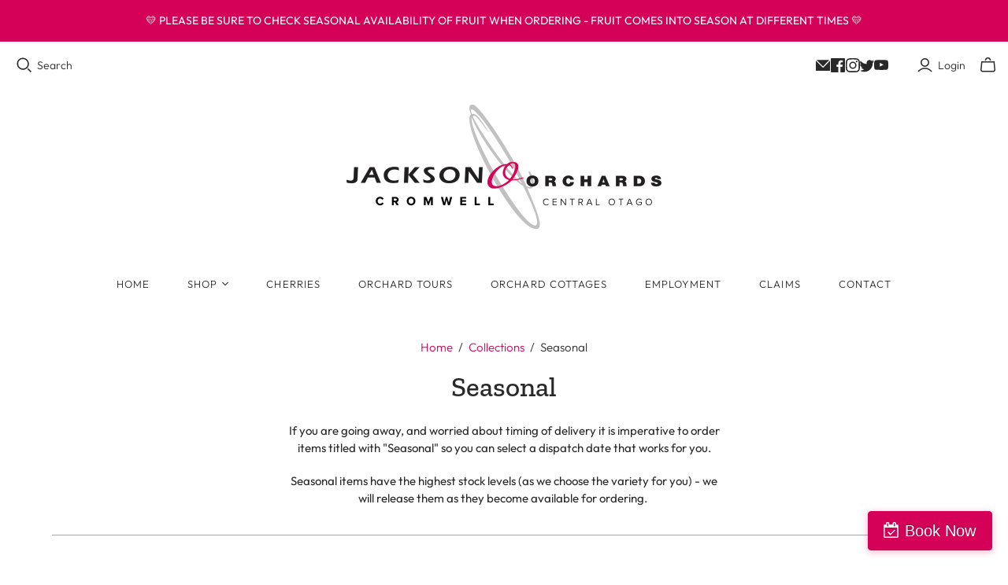

--- FILE ---
content_type: text/css
request_url: https://form-assets.mailchimp.com/snippet/fonts/62090749
body_size: 1908
content:
@font-face{font-family: 'TwentiethCentury-normal-500'; src: url(https://www.jacksonorchard.co.nz/cdn/fonts/twentieth_century/twentiethcentury_n5.b4da30ebed0d40c4346db26613438fb2522c7cc0.woff2?h1=amFja3Nvbm9yY2hhcmQuY28ubno&h2=amFja3Nvbm9yY2hhcmRzLmNvLm56&h3=amFja3Nvbi1vcmNoYXJkcy5hY2NvdW50Lm15c2hvcGlmeS5jb20&hmac=1834286f9a23d47312b7e8c0d3499b00279c3f7bf4d78f22a69e97ba9c2b9845) format('woff2'), url(https://www.jacksonorchard.co.nz/cdn/fonts/twentieth_century/twentiethcentury_n5.662a279e22fd2388a2e24afe8c25091125c92f02.woff?h1=amFja3Nvbm9yY2hhcmQuY28ubno&h2=amFja3Nvbm9yY2hhcmRzLmNvLm56&h3=amFja3Nvbi1vcmNoYXJkcy5hY2NvdW50Lm15c2hvcGlmeS5jb20&hmac=7552777ce281a541b6773ab92f5aca74c46a014ab37946449803c06690d3a190) format('woff'), url(https://form-assets.mailchimp.com/62090749/fonts/TwentiethCentury-normal-500.woff2) format('woff2'), url(https://form-assets.mailchimp.com/62090749/fonts/TwentiethCentury-normal-500.woff) format('woff');} @font-face{font-family: 'TwentiethCentury-italic-500'; src: url(https://www.jacksonorchard.co.nz/cdn/fonts/twentieth_century/twentiethcentury_i5.bd08672ca520961f22796fa30b8eb990cdae9e66.woff2?h1=amFja3Nvbm9yY2hhcmQuY28ubno&h2=amFja3Nvbm9yY2hhcmRzLmNvLm56&h3=amFja3Nvbi1vcmNoYXJkcy5hY2NvdW50Lm15c2hvcGlmeS5jb20&hmac=859863cc8e4623f700cf8e96cb8487fe31d22a5a6a43e2840bb4176e050ed518) format('woff2'), url(https://www.jacksonorchard.co.nz/cdn/fonts/twentieth_century/twentiethcentury_i5.2c821961205eeb5cf15a2c8625fcabf280db1c72.woff?h1=amFja3Nvbm9yY2hhcmQuY28ubno&h2=amFja3Nvbm9yY2hhcmRzLmNvLm56&h3=amFja3Nvbi1vcmNoYXJkcy5hY2NvdW50Lm15c2hvcGlmeS5jb20&hmac=2e17498493bca31ab4af0c95b3fbfae57de5e51b5e94fa59ec930cc87dd02fdd) format('woff'), url(https://form-assets.mailchimp.com/62090749/fonts/TwentiethCentury-italic-500.woff2) format('woff2'), url(https://form-assets.mailchimp.com/62090749/fonts/TwentiethCentury-italic-500.woff) format('woff');} @font-face{font-family: 'TwentiethCentury-normal-700'; src: url(https://www.jacksonorchard.co.nz/cdn/fonts/twentieth_century/twentiethcentury_n7.0345f20fc1ba30e898808840fdfdbdb88635f97b.woff2?h1=amFja3Nvbm9yY2hhcmQuY28ubno&h2=amFja3Nvbm9yY2hhcmRzLmNvLm56&h3=amFja3Nvbi1vcmNoYXJkcy5hY2NvdW50Lm15c2hvcGlmeS5jb20&hmac=3ac52b11026fb43e82580869ab2755cedd31aa5ef26c34fb03873e677b323530) format('woff2'), url(https://www.jacksonorchard.co.nz/cdn/fonts/twentieth_century/twentiethcentury_n7.53ff26015a8c423e8d42b243e8855593260b9cd8.woff?h1=amFja3Nvbm9yY2hhcmQuY28ubno&h2=amFja3Nvbm9yY2hhcmRzLmNvLm56&h3=amFja3Nvbi1vcmNoYXJkcy5hY2NvdW50Lm15c2hvcGlmeS5jb20&hmac=4aa94085a1c93520a46b4c5d1317103553f26c8848e0c5b9c949e0257f3d0ea5) format('woff'), url(https://form-assets.mailchimp.com/62090749/fonts/TwentiethCentury-normal-700.woff2) format('woff2'), url(https://form-assets.mailchimp.com/62090749/fonts/TwentiethCentury-normal-700.woff) format('woff');} @font-face{font-family: 'TwentiethCentury-italic-700'; src: url(https://www.jacksonorchard.co.nz/cdn/fonts/twentieth_century/twentiethcentury_i7.659fe0647f07d7c9f56635015a82d315d68c7b2a.woff2?h1=amFja3Nvbm9yY2hhcmQuY28ubno&h2=amFja3Nvbm9yY2hhcmRzLmNvLm56&h3=amFja3Nvbi1vcmNoYXJkcy5hY2NvdW50Lm15c2hvcGlmeS5jb20&hmac=eb6a140c04ca09166306b9c73edf2d87aa8ecb6065f930323899bfa36b60d6b7) format('woff2'), url(https://www.jacksonorchard.co.nz/cdn/fonts/twentieth_century/twentiethcentury_i7.26df823babe3ada227e71f824ca9dffbfa793b82.woff?h1=amFja3Nvbm9yY2hhcmQuY28ubno&h2=amFja3Nvbm9yY2hhcmRzLmNvLm56&h3=amFja3Nvbi1vcmNoYXJkcy5hY2NvdW50Lm15c2hvcGlmeS5jb20&hmac=139fe7b64edc3ca374f03ecd5fed6824de61be9200ad2dfa6894abfc259ef24b) format('woff'), url(https://form-assets.mailchimp.com/62090749/fonts/TwentiethCentury-italic-700.woff2) format('woff2'), url(https://form-assets.mailchimp.com/62090749/fonts/TwentiethCentury-italic-700.woff) format('woff');} @font-face{font-family: 'TwentiethCentury-normal-400'; src: url(https://www.jacksonorchard.co.nz/cdn/fonts/twentieth_century/twentiethcentury_n4.1a7b2b68023505e1927302cc60a155187098ca59.woff2?h1=amFja3Nvbm9yY2hhcmQuY28ubno&h2=amFja3Nvbm9yY2hhcmRzLmNvLm56&h3=amFja3Nvbi1vcmNoYXJkcy5hY2NvdW50Lm15c2hvcGlmeS5jb20&hmac=70335acc7224b7e81e25ea61f9eeb4c366bfd1967e7117e988302baa373dcc55) format('woff2'), url(https://www.jacksonorchard.co.nz/cdn/fonts/twentieth_century/twentiethcentury_n4.2bd9ba3193feaaeabefe6059cf0ba7e11c41e810.woff?h1=amFja3Nvbm9yY2hhcmQuY28ubno&h2=amFja3Nvbm9yY2hhcmRzLmNvLm56&h3=amFja3Nvbi1vcmNoYXJkcy5hY2NvdW50Lm15c2hvcGlmeS5jb20&hmac=b872cfeda56c63eb6648f9060ca3fafff5537c35399168648ffb3ecaa19ceb82) format('woff'), url(https://form-assets.mailchimp.com/62090749/fonts/TwentiethCentury-normal-400.woff2) format('woff2'), url(https://form-assets.mailchimp.com/62090749/fonts/TwentiethCentury-normal-400.woff) format('woff');} @font-face{font-family: 'TwentiethCentury-normal-300'; src: url(https://www.jacksonorchard.co.nz/cdn/fonts/twentieth_century/twentiethcentury_n3.86e59a220b99538e6d65d71e24ce660a8ee4d965.woff2?h1=amFja3Nvbm9yY2hhcmQuY28ubno&h2=amFja3Nvbm9yY2hhcmRzLmNvLm56&h3=amFja3Nvbi1vcmNoYXJkcy5hY2NvdW50Lm15c2hvcGlmeS5jb20&hmac=8f2c2ab55ba0f828f581572fdcc28286f332174061a6239dce101f1925586fd1) format('woff2'), url(https://www.jacksonorchard.co.nz/cdn/fonts/twentieth_century/twentiethcentury_n3.34ec1fd22f3f6492e06c8e9cbb979146e410af63.woff?h1=amFja3Nvbm9yY2hhcmQuY28ubno&h2=amFja3Nvbm9yY2hhcmRzLmNvLm56&h3=amFja3Nvbi1vcmNoYXJkcy5hY2NvdW50Lm15c2hvcGlmeS5jb20&hmac=a85ed9b9778ad2ebfa14535b9e7d5e10e7f706da9b94529cfc8d7554550b6154) format('woff'), url(https://form-assets.mailchimp.com/62090749/fonts/TwentiethCentury-normal-300.woff2) format('woff2'), url(https://form-assets.mailchimp.com/62090749/fonts/TwentiethCentury-normal-300.woff) format('woff');} @font-face{font-family: 'TwentiethCentury-italic-300'; src: url(https://www.jacksonorchard.co.nz/cdn/fonts/twentieth_century/twentiethcentury_i3.0053f3718225e27d210d71fce1d5b9595680817b.woff2?h1=amFja3Nvbm9yY2hhcmQuY28ubno&h2=amFja3Nvbm9yY2hhcmRzLmNvLm56&h3=amFja3Nvbi1vcmNoYXJkcy5hY2NvdW50Lm15c2hvcGlmeS5jb20&hmac=69e9dcf26eb8fb9e6050155c5936c0c232b2bf1cce75f700d24f2082f76a5147) format('woff2'), url(https://www.jacksonorchard.co.nz/cdn/fonts/twentieth_century/twentiethcentury_i3.142ba5c619df6baab691aeab9e711ed220935706.woff?h1=amFja3Nvbm9yY2hhcmQuY28ubno&h2=amFja3Nvbm9yY2hhcmRzLmNvLm56&h3=amFja3Nvbi1vcmNoYXJkcy5hY2NvdW50Lm15c2hvcGlmeS5jb20&hmac=902384cd01109b49f7cd22487a02fd655141ffe72ae2b86cc7a5fbd9b9ca7b48) format('woff'), url(https://form-assets.mailchimp.com/62090749/fonts/TwentiethCentury-italic-300.woff2) format('woff2'), url(https://form-assets.mailchimp.com/62090749/fonts/TwentiethCentury-italic-300.woff) format('woff');} @font-face{font-family: 'Rockwell-normal-400'; src: url(https://www.jacksonorchard.co.nz/cdn/fonts/rockwell/rockwell_n4.1288e59367b01096daf22c73aaa73fc51dc47085.woff2?h1=amFja3Nvbm9yY2hhcmQuY28ubno&h2=amFja3Nvbm9yY2hhcmRzLmNvLm56&h3=amFja3Nvbi1vcmNoYXJkcy5hY2NvdW50Lm15c2hvcGlmeS5jb20&hmac=dd475d390b8754888081eb38ebe3c4c0823efd99d9a457c1ace579478dd36917) format('woff2'), url(https://www.jacksonorchard.co.nz/cdn/fonts/rockwell/rockwell_n4.73cb0c900f6dfa222a7bd955af817b0aafc111d6.woff?h1=amFja3Nvbm9yY2hhcmQuY28ubno&h2=amFja3Nvbm9yY2hhcmRzLmNvLm56&h3=amFja3Nvbi1vcmNoYXJkcy5hY2NvdW50Lm15c2hvcGlmeS5jb20&hmac=5f758fb2937ef214eda28eda75bd600edd6612996373f1db0373738393467d76) format('woff'), url(https://form-assets.mailchimp.com/62090749/fonts/Rockwell-normal-400.woff2) format('woff2'), url(https://form-assets.mailchimp.com/62090749/fonts/Rockwell-normal-400.woff) format('woff');} @font-face{font-family: 'Rockwell-italic-400'; src: url(https://www.jacksonorchard.co.nz/cdn/fonts/rockwell/rockwell_i4.bc12e44c633c3f30b3ca64f917bdaa0019a73ec5.woff2?h1=amFja3Nvbm9yY2hhcmQuY28ubno&h2=amFja3Nvbm9yY2hhcmRzLmNvLm56&h3=amFja3Nvbi1vcmNoYXJkcy5hY2NvdW50Lm15c2hvcGlmeS5jb20&hmac=c579cc21988a71562ba46e0d466d05512f0dcbe5e540e1a34f12386b83f9b377) format('woff2'), url(https://www.jacksonorchard.co.nz/cdn/fonts/rockwell/rockwell_i4.c1ff86261bcf4db0bbe2237e1692a4e38706b34c.woff?h1=amFja3Nvbm9yY2hhcmQuY28ubno&h2=amFja3Nvbm9yY2hhcmRzLmNvLm56&h3=amFja3Nvbi1vcmNoYXJkcy5hY2NvdW50Lm15c2hvcGlmeS5jb20&hmac=2837e06801094126c1146586191d1d1bb431330e950695dfb65e3f5cbdcb7014) format('woff'), url(https://form-assets.mailchimp.com/62090749/fonts/Rockwell-italic-400.woff2) format('woff2'), url(https://form-assets.mailchimp.com/62090749/fonts/Rockwell-italic-400.woff) format('woff');} @font-face{font-family: 'Rockwell-normal-700'; src: url(https://www.jacksonorchard.co.nz/cdn/fonts/rockwell/rockwell_n7.d323c91936400f00c1acd51d95a6cdaa9a98f8db.woff2?h1=amFja3Nvbm9yY2hhcmQuY28ubno&h2=amFja3Nvbm9yY2hhcmRzLmNvLm56&h3=amFja3Nvbi1vcmNoYXJkcy5hY2NvdW50Lm15c2hvcGlmeS5jb20&hmac=3c3659ed5968f54ae71fb40d283ef47d879ed3c812011a7a3a0c2be8b0cdd05d) format('woff2'), url(https://www.jacksonorchard.co.nz/cdn/fonts/rockwell/rockwell_n7.12a596098c6d259b9b2bb8faee1f05f975a661df.woff?h1=amFja3Nvbm9yY2hhcmQuY28ubno&h2=amFja3Nvbm9yY2hhcmRzLmNvLm56&h3=amFja3Nvbi1vcmNoYXJkcy5hY2NvdW50Lm15c2hvcGlmeS5jb20&hmac=81b40bc87b52f7a155e5653ab09a8c45179123781f1a71c99ec06eda7cb0169d) format('woff'), url(https://form-assets.mailchimp.com/62090749/fonts/Rockwell-normal-700.woff2) format('woff2'), url(https://form-assets.mailchimp.com/62090749/fonts/Rockwell-normal-700.woff) format('woff');} @font-face{font-family: 'Rockwell-italic-700'; src: url(https://www.jacksonorchard.co.nz/cdn/fonts/rockwell/rockwell_i7.0a245b6bfd7e3e0f6e7570e74bccd23558682872.woff2?h1=amFja3Nvbm9yY2hhcmQuY28ubno&h2=amFja3Nvbm9yY2hhcmRzLmNvLm56&h3=amFja3Nvbi1vcmNoYXJkcy5hY2NvdW50Lm15c2hvcGlmeS5jb20&hmac=90f3420ab5bced8566c0318036afefbe84fcf5408340d35e97c868f372f0fef3) format('woff2'), url(https://www.jacksonorchard.co.nz/cdn/fonts/rockwell/rockwell_i7.a62e719c0a9981473a663c0245dfe4c9fd210f54.woff?h1=amFja3Nvbm9yY2hhcmQuY28ubno&h2=amFja3Nvbm9yY2hhcmRzLmNvLm56&h3=amFja3Nvbi1vcmNoYXJkcy5hY2NvdW50Lm15c2hvcGlmeS5jb20&hmac=a75ebd5b1917df0c59158dc7570eff592729243f624138b99a5d720c6211ef6a) format('woff'), url(https://form-assets.mailchimp.com/62090749/fonts/Rockwell-italic-700.woff2) format('woff2'), url(https://form-assets.mailchimp.com/62090749/fonts/Rockwell-italic-700.woff) format('woff');} @font-face{font-family: 'Roboto-normal-400'; src: url(https://marketing.fareharbor.com/wp-content/uploads/sites/7068/2025/03/roboto-v20-vietnamese_latin-ext_latin_greek-ext_greek_cyrillic-ext_cyrillic-regular.woff2) format('woff2'), url(https://marketing.fareharbor.com/wp-content/uploads/sites/7068/2025/03/roboto-v20-vietnamese_latin-ext_latin_greek-ext_greek_cyrillic-ext_cyrillic-regular.woff) format('woff'), url(https://form-assets.mailchimp.com/62090749/fonts/Roboto-normal-400.woff2) format('woff2'), url(https://form-assets.mailchimp.com/62090749/fonts/Roboto-normal-400.woff) format('woff');} @font-face{font-family: 'Roboto-italic-400'; src: url(https://marketing.fareharbor.com/wp-content/uploads/sites/7068/2025/03/roboto-v20-vietnamese_latin-ext_latin_greek-ext_greek_cyrillic-ext_cyrillic-italic.woff2) format('woff2'), url(https://marketing.fareharbor.com/wp-content/uploads/sites/7068/2025/03/roboto-v20-vietnamese_latin-ext_latin_greek-ext_greek_cyrillic-ext_cyrillic-italic.woff) format('woff'), url(https://form-assets.mailchimp.com/62090749/fonts/Roboto-italic-400.woff2) format('woff2'), url(https://form-assets.mailchimp.com/62090749/fonts/Roboto-italic-400.woff) format('woff');} @font-face{font-family: 'Roboto-normal-700'; src: url(https://marketing.fareharbor.com/wp-content/uploads/sites/7068/2025/03/roboto-v20-vietnamese_latin-ext_latin_greek-ext_greek_cyrillic-ext_cyrillic-500.woff2) format('woff2'), url(https://marketing.fareharbor.com/wp-content/uploads/sites/7068/2025/03/roboto-v20-vietnamese_latin-ext_latin_greek-ext_greek_cyrillic-ext_cyrillic-500.woff) format('woff'), url(https://form-assets.mailchimp.com/62090749/fonts/Roboto-normal-700.woff2) format('woff2'), url(https://form-assets.mailchimp.com/62090749/fonts/Roboto-normal-700.woff) format('woff');} @font-face{font-family: 'Roboto-italic-700'; src: url(https://marketing.fareharbor.com/wp-content/uploads/sites/7068/2025/03/roboto-v20-vietnamese_latin-ext_latin_greek-ext_greek_cyrillic-ext_cyrillic-500italic.woff2) format('woff2'), url(https://marketing.fareharbor.com/wp-content/uploads/sites/7068/2025/03/roboto-v20-vietnamese_latin-ext_latin_greek-ext_greek_cyrillic-ext_cyrillic-500italic.woff) format('woff'), url(https://form-assets.mailchimp.com/62090749/fonts/Roboto-italic-700.woff2) format('woff2'), url(https://form-assets.mailchimp.com/62090749/fonts/Roboto-italic-700.woff) format('woff');} @font-face{font-family: 'Roboto-normal-900'; src: url(https://marketing.fareharbor.com/wp-content/uploads/sites/7068/2025/03/roboto-v20-vietnamese_latin-ext_latin_greek-ext_greek_cyrillic-ext_cyrillic-700.woff2) format('woff2'), url(https://marketing.fareharbor.com/wp-content/uploads/sites/7068/2025/03/roboto-v20-vietnamese_latin-ext_latin_greek-ext_greek_cyrillic-ext_cyrillic-700.woff) format('woff'), url(https://form-assets.mailchimp.com/62090749/fonts/Roboto-normal-900.woff2) format('woff2'), url(https://form-assets.mailchimp.com/62090749/fonts/Roboto-normal-900.woff) format('woff');} @font-face{font-family: 'Roboto-italic-900'; src: url(https://marketing.fareharbor.com/wp-content/uploads/sites/7068/2025/03/roboto-v20-vietnamese_latin-ext_latin_greek-ext_greek_cyrillic-ext_cyrillic-700italic.woff2) format('woff2'), url(https://marketing.fareharbor.com/wp-content/uploads/sites/7068/2025/03/roboto-v20-vietnamese_latin-ext_latin_greek-ext_greek_cyrillic-ext_cyrillic-700italic.woff) format('woff'), url(https://form-assets.mailchimp.com/62090749/fonts/Roboto-italic-900.woff2) format('woff2'), url(https://form-assets.mailchimp.com/62090749/fonts/Roboto-italic-900.woff) format('woff');}